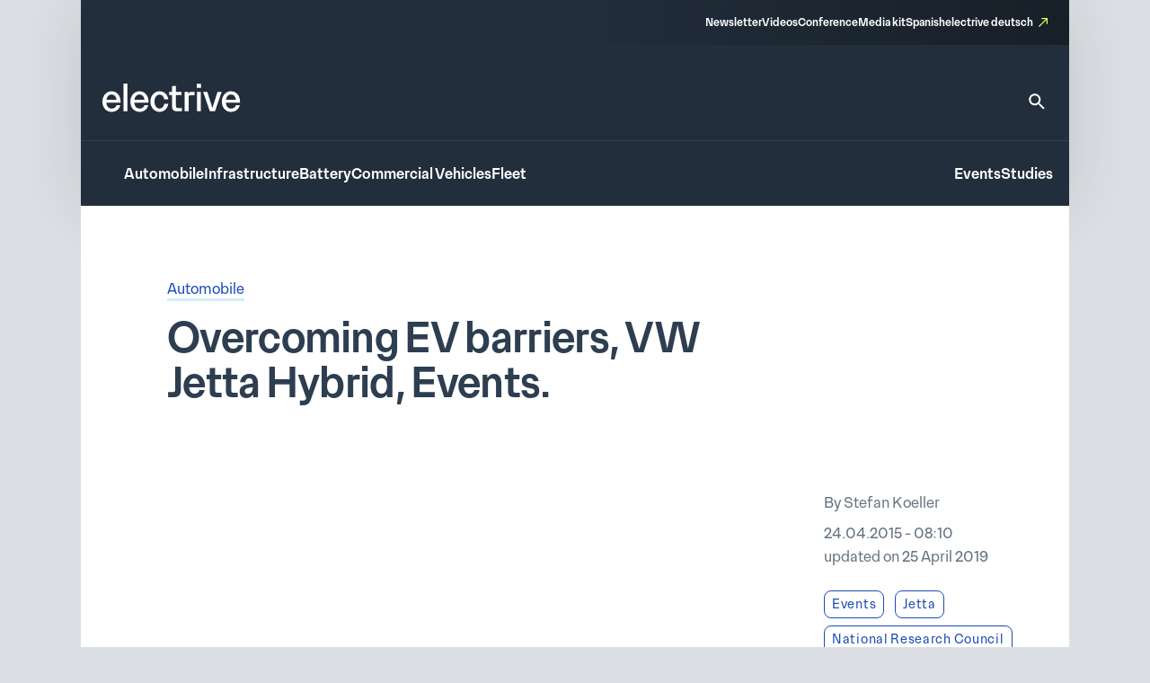

--- FILE ---
content_type: text/css
request_url: https://www.electrive.com/wp-content/litespeed/ucss/8217cbaf72345f90a026a7c98887a92a.css?ver=130b1
body_size: 8853
content:
@-webkit-keyframes baseSiteHeaderOverlayAppear{0%{top:-100vh}to{top:0}}@keyframes baseSiteHeaderOverlayAppear{0%{top:-100vh}to{top:0}}*,::after,::before{box-sizing:border-box}*,body{margin:0}html{height:100%;font-size:var(--theme-font-size-root)}body{font-family:var(--theme-font-family);font-size:var(--theme-font-size);min-height:100%;font-weight:400;line-height:var(--theme-font-line-height);overflow-x:hidden;-webkit-font-smoothing:antialiased;-moz-osx-font-smoothing:grayscale}body main{-ms-flex-positive:1;flex-grow:1}a{text-decoration:none}h1,h2,h3,p,ul{margin:0;padding:0}h1,h2,h3,p{overflow-wrap:break-word;font-size:unset;font-weight:unset}ul{list-style:none;box-sizing:border-box}figure,form,img,input,svg,textarea{display:block;max-width:100%;margin:unset;padding:unset}input,textarea{font:inherit}:root{--wp--preset--font-size--normal:16px;--wp--preset--font-size--huge:42px}:where(figure){margin:0 0 1em}.trp-language-switcher{height:42px;position:relative;box-sizing:border-box;width:200px;text-overflow:ellipsis;white-space:nowrap}.trp-language-switcher>div{box-sizing:border-box;padding:4px 20px 3px 13px;border:1.5px solid #949494;border-radius:2px;background-image:url(/wp-content/plugins/translatepress-multilingual/assets/images/arrow-down-3101.svg);background-position:calc(100% - 20px) calc(1em + 2px),calc(100% - 3px) calc(1em + 0px);background-size:8px 8px,8px 8px;background-repeat:no-repeat;background-color:#fff}.trp-language-switcher>div:hover{background-image:none}.trp-language-switcher .trp-ls-shortcode-current-language{display:inline-block}.trp-language-switcher:focus .trp-ls-shortcode-current-language,.trp-language-switcher:hover .trp-ls-shortcode-current-language{visibility:hidden}.trp-language-switcher .trp-ls-shortcode-language{display:inline-block;height:1px;overflow:hidden;visibility:hidden;z-index:1;max-height:250px;overflow-y:auto;left:0;top:0;min-height:auto}.trp-language-switcher:focus .trp-ls-shortcode-language,.trp-language-switcher:hover .trp-ls-shortcode-language{visibility:visible;max-height:250px;padding:4px 13px;height:auto;overflow-y:auto;position:absolute;left:0;top:0;display:inline-block!important;min-height:auto}@font-face{font-display:swap;font-family:dashicons;src:url(/wp-includes/fonts/dashicons.woff),url(/wp-includes/fonts/dashicons.ttf)format("truetype"),url(/wp-includes/fonts/dashicons.svg#dashicons)format("svg"),url(/wp-includes/fonts/dashicons.eot);font-weight:400;font-style:normal}#trp_ald_modal_container{background-color:rgb(0 0 0/.2);top:50%;left:50%;transform:translate(-50%,-50%);width:100%;height:100%;position:fixed;z-index:2000000000000;pointer-events:none}#trp_ald_modal_popup{box-shadow:0 0 10px #6c7781;top:40px!important;position:relative;background-color:#f0f0ee;width:570px;max-width:75%;border:1px solid #4c6066;padding:25px 40px;margin:auto;pointer-events:auto}#trp_ald_popup_text{text-align:left;font-size:17px}.trp_ald_select_and_button{display:flex;justify-content:space-between;margin-top:14px;font-size:17px}.trp_ald_button{margin-left:12px;width:287px}#trp_ald_popup_change_language{text-transform:none;width:100%;background:#2271b1;border-color:#2271b1;color:#fff;text-decoration:none;text-shadow:none;justify-content:center;align-items:center;display:inline-grid;font-weight:400;font-size:17px;height:50px;min-height:30px;margin:0;padding:0;cursor:pointer;border-width:1px;border-style:solid;-webkit-appearance:none;border-radius:3px;white-space:nowrap;box-sizing:border-box}#trp_ald_popup_change_language:hover{background:#135e96;border-color:#135e96;color:#fff}#trp_ald_x_button_and_textarea{text-decoration:none;display:flex;vertical-align:middle;align-items:center;cursor:pointer!important;color:#0085ba!important;font-size:14px;margin-top:15px;width:50%;height:100%;pointer-events:visibleFill}#trp_ald_x_button_textarea{text-decoration:underline;margin-bottom:3px;height:auto;width:auto;color:#0085ba!important;cursor:pointer!important;text-align:left}#trp_ald_x_button_textarea:hover{background-color:#fff0;pointer-events:auto;cursor:pointer!important;z-index:20000000000000}#trp_ald_modal_popup #trp_ald_x_button{display:inline-table;width:0;background:0 0;padding:0;border:0;text-decoration:none;color:#fff0;-webkit-backface-visibility:hidden;outline:0;z-index:1}#trp_ald_modal_popup #trp_ald_x_button::before{content:"";font:16px/20px dashicons;text-align:center;color:#0085ba!important;background:0 0!important;-webkit-font-smoothing:antialiased}#trp_ald_modal_popup #trp_ald_x_button::before:hover{background:0 0}.trp_ald_ls_container{height:50px;width:100%;color:#4c6066;font-size:19px}.trp_ald_ls_container .trp-language-switcher-container{width:100%;margin:0;user-select:none}.trp_ald_ls_container .trp-language-switcher-container>div{background-image:linear-gradient(60deg,transparent 50%,#c9c0bb 50%),linear-gradient(120deg,#c9c0bb 50%,transparent 50%);background-position:calc(100% - 18px) calc(1em),calc(100% - 12px) calc(1em);background-size:6px 12px,6px 12px;background-repeat:no-repeat}.trp_ald_ls_container .trp-ls-shortcode-current-language{width:100%;height:50px;justify-content:left;border:2px solid #c9c0bb;padding-right:33px;overflow:hidden}.trp_ald_ls_container .trp-ls-shortcode-language{width:100%;height:50px;justify-content:left;border:2px solid #c9c0bb;z-index:1000000000000000}.trp_ald_ls_container .trp-ls-shortcode-current-language:hover{cursor:pointer}.trp_ald_ls_container .trp-ls-shortcode-language>div:hover{cursor:pointer;background:#135e96;color:#fff}.trp_ald_ls_container .trp-ald-popup-select{padding-top:5px;padding-bottom:5px;padding-right:33px;font-size:18px;margin-right:-15px}.trp_ald_ls_container .trp-ls-shortcode-current-language,.trp_ald_ls_container .trp-ls-shortcode-language{padding-bottom:12px;padding-top:6px;vertical-align:middle;color:#4c6066;font-size:18px}.trp_ald_ls_container .trp-ls-shortcode-language{padding-bottom:3px;padding-top:3px}#trp_ald_popup_select_container .trp-ls-shortcode-language{display:none}.trp_ald_ls_container .trp-language-switcher:hover div.trp-ls-shortcode-current-language{visibility:visible}.trp_ald_ls_container .trp-language-switcher:hover div.trp-ls-shortcode-language{visibility:hidden;height:1px}@media screen and (max-width:780px){#trp_ald_modal_popup{width:80%}.trp_ald_select_and_button{display:block;margin-top:32px}.trp_ald_button{width:100%;margin-left:0;margin-top:14px}#trp_ald_x_button_and_textarea{width:100%}}.base-site-header__logo{font-size:var(--base-font-size-large,2em)}.base-site-header__menu-main{-ms-flex:1;flex:1}.base-site-header__menu-main ul,.base-site-header__menu-meta ul{display:-ms-flexbox;display:-webkit-flex;display:flex;gap:var(--base-site-header-space)}.base-site-header-overlay .base-site-header__menu-main,.base-site-header__menu-meta>nav>ul .trp-language-switcher-container>a>span{display:-ms-flexbox;display:-webkit-flex;display:flex;-ms-flex-align:center;align-items:center}.base-site-header-overlay .base-site-header__menu-main ul{-ms-flex-direction:column;flex-direction:column}.base-site-header__menu-meta{font-size:var(--base-font-size-small,.8em)}.base-site-header__menu-meta ul{-ms-flex-pack:end;justify-content:flex-end}.base-site-header__menu-meta>nav>ul li,.base-site-header__menu-popout{position:relative}.base-site-header__menu-popout-nav{display:none;padding:var(--base-site-header-offset);background:var(--base-site-header-background)}.base-site-header-bar .base-site-header__menu-popout-nav{position:absolute;top:calc(var(--base-site-header-offset) + 1em);left:0;width:300px;max-width:90vw}.base-site-header__menu-popout-trigger{text-indent:-99999px;display:inline-block;position:relative}.base-site-header__menu-popout-trigger::after{content:none;position:absolute;inset:0;width:0;text-indent:0}.base-site-header__menu-popout:target .base-site-header__menu-popout-nav{display:block}.base-site-header__menu-popout:target .base-site-header__menu-popout-trigger[href="#"]::after{width:1em;content:"x";color:var(--base-color-accent,#6495ed)}.base-site-header__menu-popout:target .base-site-header__menu-popout-trigger[href="#popout"]{display:none}.base-site-header__menu-popout:not(:target) .base-site-header__menu-popout-trigger[href="#popout"]::after{content:"…";width:1em}.base-site-header__menu-secondary{font-size:var(--base-font-size-small,.8em)}.base-site-header__menu-secondary ul{display:-ms-flexbox;display:-webkit-flex;display:flex;gap:var(--base-site-header-space)}.base-site-header__overlay-trigger{cursor:pointer;margin-left:auto;line-height:.5}.base-site-header__overlay-trigger::after{display:block;font-size:3em}.base-site-header__overlay-trigger[href="#overlay"]::after{content:"="}:root{--base-site-header-background:var(--base-color-background,#fff);--base-site-header-offset:var(--base-offset,20px);--base-site-header-space:var(--base-space,1.5em)}.base-site-header{position:relative;padding:var(--base-site-header-offset);color:var(--base-color-text,#000);background:var(--base-site-header-background)}.base-site-header-bar,.base-site-header-bar-row{display:-ms-flexbox;display:-webkit-flex;display:flex;gap:var(--base-site-header-space)}.base-site-header-bar{width:var(--base-content-width-wide,1100px);max-width:var(--base-layout-width,100%);margin:0 auto;-ms-flex-direction:column;flex-direction:column}.base-site-header-bar-row{-ms-flex-pack:justify;justify-content:space-between;-ms-flex-align:end;align-items:flex-end}.base-site-header-overlay,.base-site-header-overlay-inner{display:-ms-flexbox;display:-webkit-flex;display:flex;-ms-flex-direction:column;flex-direction:column;gap:var(--base-site-header-offset)}.base-site-header-overlay{position:fixed;z-index:1001;inset:0;bottom:initial;top:-100vh;height:100vh;background:var(--base-site-header-background);padding:var(--base-site-header-offset)}.base-site-header-overlay-inner{width:100%;overflow-y:auto;-ms-overflow-style:none;scrollbar-width:none}.base-site-header-overlay-inner::-webkit-scrollbar{display:none}.base-site-header-overlay:target{-webkit-animation:baseSiteHeaderOverlayAppear 270ms forwards;animation:baseSiteHeaderOverlayAppear 270ms forwards}.base-site-header a{color:var(--base-color-text,#000);-webkit-transition:all 200ms ease-in-out;transition:all 200ms ease-in-out;color:var(--theme-color-background-a);border-bottom:3rem solid #fff0}.base-site-header .current-menu-parent>a,.base-site-header a:hover{color:var(--base-color-accent,#6495ed);color:var(--theme-color-background-a);border-bottom-color:rgb(230 255 89/.55)}[class*=ad-space],[class*=ad-space]>*{text-align:center}body.is-platform-com main [id*=div-gpt-ad-]{position:relative;text-align:center}body.is-platform-com main [id*=div-gpt-ad-]:before{content:"Ad";position:absolute;width:30rem;height:20rem;top:-20rem;left:calc(50% - 15rem);font-size:12rem;color:var(--theme-color-text-subdued)}.ad-space__top-banner{display:none;width:1125px;left:50%;margin-left:-562.5px;height:90px;position:absolute;top:0;font-size:36px}@media (min-width:1120px){.ad-space__top-banner{display:block}}.ad-space__desktop-skyscraper-left{display:none;width:160px;height:600px;left:50%;margin-left:-738.5px;position:fixed;top:0;font-size:20px}.is-active-fireplace .ad-space__desktop-skyscraper-left{margin-left:-722.5px}@media (min-width:1390px){.ad-space__desktop-skyscraper-left{display:block}}.ad-space__desktop-skyscraper-right{display:none;width:160px;height:600px;right:50%;margin-right:-738.5px;position:fixed;top:0;font-size:20px}.is-active-fireplace .ad-space__desktop-skyscraper-right{margin-right:-722.5px}@media (min-width:1390px){.ad-space__desktop-skyscraper-right{display:block}}.adbar>*{margin-left:auto;margin-right:auto;text-align:center}@media (min-width:1120px){body{padding-top:100px}}body.is-active-fireplace{padding-top:0}@media (min-width:1390px){body.is-active-fireplace{padding-top:100px}}body.is-active-fireplace .ad-space__desktop-skyscraper-left,body.is-active-fireplace .ad-space__desktop-skyscraper-right,body.is-active-fireplace .ad-space__top-banner{display:none}@media (min-width:1390px){body.is-active-fireplace .ad-space__desktop-skyscraper-left,body.is-active-fireplace .ad-space__desktop-skyscraper-right,body.is-active-fireplace .ad-space__top-banner{display:block}}.wp-block-paragraph{color:var(--theme-color-text-on-light);font-family:var(--theme-font-family);font-weight:300;font-size:17rem;line-height:1.65;margin-bottom:24rem}.wp-block-paragraph::selection,footer.footer .footer__copy::selection,footer.footer .footer__main .content p::selection,footer.footer .footer__main .content::selection,footer.footer .footer__main .sitemap nav::selection,footer.footer .footer__main .sitemap-mobile nav::selection{background-color:var(--theme-color-action-accent-hover)}@media screen and (max-width:799px){.wp-block-paragraph{font-family:var(--theme-font-family);font-weight:300;font-size:16rem;line-height:1.65}.wp-block-paragraph::selection{background-color:var(--theme-color-action-accent-hover)}}footer.footer a{color:inherit;border-bottom:1rem solid #fff0;-webkit-transition:all 150ms ease-in-out;transition:all 150ms ease-in-out}footer.footer .current-menu-parent>a,footer.footer a:hover{color:var(--theme-color-background-a);border-bottom-color:var(--theme-color-action-accent-default)}footer.footer .footer__breadcrumb{background:var(--theme-color-background-a);padding:var(--theme-layout-offset-v)0 var(--theme-space)}@media screen and (max-width:799px){footer.footer .footer__breadcrumb{padding-bottom:calc(1.5*var(--theme-space))}}footer.footer .footer__main{padding:var(--theme-layout-offset-v)0;background:var(--theme-color-background-g);color:var(--theme-color-text-on-dark)}@media screen and (max-width:799px){footer.footer .footer__main{padding-bottom:calc(var(--theme-layout-offset-v)/4)}}footer.footer .footer__main p{margin-bottom:var(--theme-space)}footer.footer .footer__main .row{padding-top:calc(var(--theme-layout-offset-v)/2);display:-ms-flexbox;display:-webkit-flex;display:flex;gap:calc(2*var(--theme-space))}@media screen and (max-width:799px){footer.footer .footer__main .row{display:block;padding-top:0}}footer.footer .footer__main .content{-ms-flex:1;flex:1}footer.footer .footer__main .content,footer.footer .footer__main .content p{font-family:var(--theme-font-family);font-weight:300;font-size:14rem;line-height:1.4;color:var(--theme-color-text-disabled)}footer.footer .footer__main .social nav{padding-top:var(--theme-space)}@media screen and (max-width:799px){footer.footer .footer__main .social nav{padding-top:calc(var(--theme-space)/2)}}footer.footer .footer__main .sitemap,footer.footer .footer__main .social nav ul{display:-ms-flexbox;display:-webkit-flex;display:flex;gap:var(--theme-space)}footer.footer .footer__main .social nav a{display:inline-block;text-indent:-9999px;overflow:hidden;width:28rem;height:28rem;position:relative;border-bottom:none}@media screen and (max-width:799px){footer.footer .footer__main .social nav a{width:26rem;height:26rem}}footer.footer .footer__main .social nav a::before{content:"";background-color:var(--theme-color-text-disabled);background-position:0 0;background-repeat:no-repeat;background-size:contain;position:absolute;inset:0}footer.footer .footer__main .social nav a:not(:hover){-webkit-filter:grayscale(1);filter:grayscale(1)}footer.footer .footer__main .social nav a[href*="linkedin.com"]::before{background-image:url(/wp-content/themes/electrive/modules/footer/assets/linkedin.svg);background-color:#fff0}footer.footer .footer__main .social nav a[href*="facebook.com"]::before{background-image:url(/wp-content/themes/electrive/modules/footer/assets/facebook.svg);background-color:#fff0}footer.footer .footer__main .social nav a[href*="instagram.com"]::before{background-image:url(/wp-content/themes/electrive/modules/footer/assets/instagram.svg);background-color:#fff0}footer.footer .footer__main .social nav a[href*="electrive.net/feed/"]::before{background-image:url(/wp-content/themes/electrive/modules/footer/assets/rss.svg);background-color:#fff0}footer.footer .footer__main .social nav a[href*="youtube.com"]::before{background-image:url(/wp-content/themes/electrive/modules/footer/assets/youtube.svg);background-color:#fff0}footer.footer .footer__main .social nav a[href*="bsky.app"]::before{background-image:url(/wp-content/themes/electrive/modules/footer/assets/bluesky.svg);background-color:#fff0}@media screen and (max-width:799px){footer.footer .footer__main .sitemap{display:none}}footer.footer .footer__main .sitemap nav{font-family:var(--theme-font-family);font-weight:500;font-size:12rem;line-height:1.5;border-left:1rem solid var(--theme-color-background-c);padding-left:var(--theme-space);padding-right:calc(var(--theme-space)/2)}footer.footer .footer__main .sitemap nav li{margin-bottom:.8em}footer.footer .footer__main .sitemap nav.footer__menu-1 ul{display:-ms-grid;display:grid;grid-template-columns:1fr 1fr;gap:0 calc(1.5*var(--theme-space))}.base-site-header__logo figcaption,footer.footer .footer__main .sitemap-mobile{display:none}@media screen and (max-width:799px){footer.footer .footer__main .sitemap-mobile{display:block}}footer.footer .footer__main .sitemap-mobile nav{font-size:12rem;line-height:1.5;border-top:1rem solid var(--theme-color-background-c);border-bottom:1rem solid var(--theme-color-background-c);margin-top:var(--theme-layout-offset-v);padding-top:calc(var(--theme-layout-offset-v)/3);padding-bottom:calc(var(--theme-layout-offset-v)/3)}footer.footer .footer__main .sitemap-mobile nav ul{text-align:center}footer.footer .footer__main .sitemap-mobile nav ul li{margin:calc(var(--theme-layout-offset-v)/4);display:inline-block}.base-site-header,footer.footer .footer__copy,footer.footer .footer__main .sitemap-mobile nav{font-family:var(--theme-font-family);font-weight:500}footer.footer .footer__copy{font-size:12rem;line-height:1.5;padding:calc(1.35*var(--theme-space))0 calc(1.25*var(--theme-space));background:#1a242e}@media screen and (max-width:799px){footer.footer .footer__copy{background:var(--theme-color-background-g);padding:calc(1*var(--theme-space))0 calc(2.5*var(--theme-space))}}footer.footer .footer__copy .site-layout-container__inner{display:-ms-flexbox;display:-webkit-flex;display:flex;gap:var(--theme-space);-ms-flex-pack:justify;justify-content:space-between}footer.footer .footer__copy .site-layout-container__inner>p{color:var(--theme-color-text-disabled);-ms-flex:1;flex:1}footer.footer .footer__copy a{color:var(--theme-color-text-on-dark)}.base-site-header__menu-meta a[target=_blank],footer.footer .footer__copy a[target=_blank]{position:relative;padding-right:16rem}.base-site-header__menu-meta a[target=_blank]::after,footer.footer .footer__copy a[target=_blank]::after{content:"";background:var(--theme-graphic-vector) center center no-repeat;background-size:contain;width:10rem;height:10rem;color:var(--theme-color-action-accent-default);position:absolute;right:0;top:3rem}.base-site-header{--base-site-header-background:var(--theme-color-background-g);--base-site-header-offset:24rem;--base-site-header-space:24rem;font-size:16rem;line-height:1.65;padding:0;width:var(--theme-layout-content-width);max-width:var(--theme-layout-width);margin:0 auto;color:var(--theme-color-background-a);box-shadow:0 4px 80px 0 rgb(0 0 0/.12)}.base-site-header::selection,.base-site-header__logo::selection,.base-site-header__menu-meta::selection{background-color:var(--theme-color-action-accent-hover)}@media screen and (max-width:799px){.base-site-header{position:-webkit-sticky;position:sticky;top:0;z-index:1000}}@media screen and (max-width:999px){.base-site-header{--base-site-header-offset:12rem}}.base-site-header__logo{font-family:var(--theme-font-family);font-weight:400;font-size:40rem;line-height:1.15;letter-spacing:-.025em}@media screen and (max-width:999px){.base-site-header__logo{font-size:inherit}.base-site-header__logo img{width:75rem}}.base-site-header__search{border-bottom:none!important}.base-site-header__search>svg{width:24rem;height:24rem}.base-site-header__search path{fill:var(--theme-color-background-a);-webkit-transition:all 200ms ease-in-out;transition:all 200ms ease-in-out}.base-site-header__search:hover path{fill:var(--theme-color-action-accent-default)}.base-site-header__menu-meta{font-family:var(--theme-font-family);font-weight:500;font-size:12rem;line-height:1.5}.base-site-header__overlay-trigger{border-bottom:none!important}.base-site-header__overlay-trigger::after{content:""!important;width:24rem;height:24rem}.base-site-header__overlay-trigger[href="#overlay"]::after{background:var(--theme-graphic-menu) center center no-repeat;background-size:contain;width:24rem;height:24rem;-webkit-filter:grayscale(1);filter:grayscale(1)}.base-site-header__overlay-trigger[href="#"]::after{background:var(--theme-graphic-close) center center no-repeat;background-size:contain;width:24rem;height:24rem}@media screen and (min-width:1000px){.base-site-header__menu-popout-trigger{border-bottom:none!important}}.base-site-header__menu-popout-trigger::after{font-size:inherit;color:var(--theme-color-action-accent-default)!important;width:24rem!important;height:24rem}.base-site-header__menu-popout:not(.is-visible) .base-site-header__menu-popout-trigger[href="#popout"]::after{content:"";background:var(--theme-graphic-notes) center center no-repeat;background-size:contain;width:24rem;height:24rem}.base-site-header__menu-popout-nav{padding-bottom:calc(1.5*var(--base-site-header-offset));z-index:1000}@media screen and (min-width:1000px){.base-site-header__menu-popout-nav{margin-left:calc(-1*var(--base-site-header-offset))}}.base-site-header__menu-popout-nav ul{display:-ms-grid;display:grid;grid-template-columns:1fr 1fr;position:relative}.base-site-header__menu-popout-nav ul li{padding:calc(var(--base-site-header-space)/2 - 4rem) calc(var(--base-site-header-space)/2 - 4rem) calc(var(--base-site-header-space)/2 - 4rem) calc(2*var(--base-site-header-offset))}.base-site-header__menu-popout-nav ul::before{content:"";position:absolute;left:50%;top:calc(.5*var(--base-site-header-offset));bottom:calc(.5*var(--base-site-header-offset));width:1rem;background:var(--theme-color-text-on-light)}.base-site-header__menu-secondary{font-size:inherit}.base-site-header-bar{width:100%;max-width:100%;gap:0}.base-site-header-bar-row{padding:var(--base-site-header-offset)}@media screen and (max-width:999px){.base-site-header-bar-row{-ms-flex-align:center;align-items:center;padding-top:calc(1.3*var(--base-site-header-offset))!important;padding-left:20rem}}.base-site-header-bar-row:last-child{border-top:1rem solid var(--theme-color-text-on-light);padding-bottom:calc(var(--base-site-header-offset) - 2rem);padding-right:18rem}@media screen and (max-width:999px){.base-site-header-bar-row:last-child{padding-left:0}}.base-site-header-bar-row:not(:last-child){padding-top:calc(1.8*var(--base-site-header-offset));padding-bottom:calc(1.3*var(--base-site-header-offset))}@media screen and (max-width:999px){.base-site-header-bar-row:not(:last-child){padding-right:0;-ms-flex:1;flex:1}}.base-site-header-bar .base-site-header__overlay-trigger{margin-top:-6rem;margin-left:8rem}@media screen and (min-width:1000px){.base-site-header-bar .base-site-header__overlay-trigger{display:none}}.base-site-header-bar .base-site-header__menu-popout{width:24rem;height:24rem}@media screen and (min-width:1000px){.base-site-header-bar .base-site-header__menu-popout{top:-1.5rem}}.base-site-header-bar .base-site-header__menu-popout-nav{width:500rem}.base-site-header-bar .base-site-header__menu-meta{--base-site-header-space:16rem;-ms-flex-item-align:end;align-self:flex-end;width:50%;background:var(--theme-color-background-c);background:linear-gradient(270deg,rgb(19 26 33/.7)0,#fff0 100%);padding:var(--base-site-header-space) var(--base-site-header-offset)}.base-site-header-bar .base-site-header__menu-meta a{border-bottom-width:2rem}@media screen and (max-width:999px){.base-site-header-bar{-ms-flex-direction:row;flex-direction:row;-ms-flex-pack:justify;justify-content:space-between}.base-site-header-bar [class*=base-site-header__menu-]{display:none}}.base-site-header-overlay{-ms-flex-align:start;align-items:flex-start;gap:0;padding:calc(3*var(--base-site-header-offset));font-family:var(--theme-font-family);font-weight:400;font-size:20rem;line-height:1.5}.base-site-header-overlay::selection,.posts__single__content .content p strong::selection,.posts__single__content .content p::selection{background-color:var(--theme-color-action-accent-hover)}.base-site-header-overlay-inner{-ms-flex:1;flex:1;-ms-flex-pack:start;justify-content:flex-start;-ms-flex-align:stretch;align-items:stretch}.base-site-header-overlay .base-site-header__overlay-trigger{margin-top:calc(-2*var(--base-site-header-offset));margin-right:calc(-2*var(--base-site-header-offset));-webkit-filter:grayscale(1);filter:grayscale(1)}.base-site-header-overlay .base-site-header__menu-main{-ms-flex:0;flex:0;margin-bottom:calc(var(--base-site-header-space)/2)}.base-site-header-overlay .base-site-header__menu-secondary{margin:calc(.5*var(--theme-layout-offset-v))0}.base-site-header-overlay .base-site-header__menu-secondary ul{-ms-flex-direction:column;flex-direction:column;padding:calc(.5*var(--theme-layout-offset-v))0;border-top:1rem solid var(--theme-color-text-on-light);border-bottom:1rem solid var(--theme-color-text-on-light)}.base-site-header-overlay .base-site-header__menu-meta{font-size:inherit}.base-site-header-overlay .base-site-header__menu-meta ul{-ms-flex-direction:column;flex-direction:column}.base-site-header-overlay .base-site-header__menu-meta a[target=_blank]{padding-right:20rem}.base-site-header-overlay .base-site-header__menu-meta a[target=_blank]::after{top:initial;bottom:3rem;width:14rem;height:14rem}.base-site-header-overlay .base-site-header__menu-main ul{-ms-flex-align:start;align-items:flex-start}.base-site-header-overlay .base-site-header__menu-popout{max-width:100%;text-align:left}.base-site-header-overlay .base-site-header__menu-popout-trigger{text-indent:0;display:block;position:relative}.base-site-header-overlay .base-site-header__menu-popout-trigger::after{left:initial}.base-site-header-overlay .base-site-header__menu-popout:not(.is-visible) .base-site-header__menu-popout-trigger[href="#popout"]::after{background:var(--theme-graphic-arrow-down) center center no-repeat;background-size:contain;width:24rem;height:24rem;top:2rem}.base-site-header-overlay .base-site-header__menu-popout:not(.is-visible) .base-site-header__menu-popout-trigger[href="#"]{display:none}body.single .current-menu-parent>a:not(:hover){border-bottom-color:#fff0}.posts__meta a,.posts__single__content .content a,.posts__single__content .content p a{color:var(--theme-color-text-accent-default);background-color:#fff0;text-decoration:none;box-shadow:0 3rem 0 0 var(--theme-color-action-secondary02-default);-webkit-transition:var(--theme-transition);transition:var(--theme-transition)}.posts__meta a:hover,.posts__single__comments .posts__comments a:hover,.posts__single__content .content a:hover,.posts__single__content .content p a:hover{text-decoration:none;box-shadow:0 3rem 0 0 var(--theme-color-action-primary-hover)}.posts__single__content .content p{color:var(--theme-color-text-on-light);font-family:var(--theme-font-family);font-weight:300;font-size:17rem;line-height:1.65;margin-bottom:24rem;width:var(--theme-layout-content-width-narrow);max-width:100%}@media screen and (max-width:799px){.posts__single__content .content p{font-family:var(--theme-font-family);font-weight:300;font-size:16rem;line-height:1.65}.posts__single__content .content p::selection{background-color:var(--theme-color-action-accent-hover)}}.posts__single__content .content p strong,.posts__single__content .content strong{font-family:var(--theme-font-family);font-weight:500;font-size:17rem;line-height:1.65}.next-reads>.title::selection,.posts__single.is-format-legacy .posts__single__meta .sidebar .author::selection,.posts__single__comments .posts__comments .comment-respond .comment-reply-title::selection,.posts__single__comments .posts__comments .comment-respond form input[type=email]::selection,.posts__single__comments .posts__comments .comment-respond form input[type=text]::selection,.posts__single__comments .posts__comments .comment-respond form label::selection,.posts__single__comments .posts__comments .comment-respond form p.comment-notes::selection,.posts__single__comments .posts__comments .comment-respond form textarea::selection,.posts__single__comments .posts__comments .subline::selection,.posts__single__comments .posts__comments .title::selection,.posts__single__content .content strong::selection{background-color:var(--theme-color-action-accent-hover)}.next-reads{background-color:var(--theme-color-background-b)}@media screen and (max-width:799px){.next-reads{padding:24rem 0}}@media screen and (min-width:800px){.next-reads{padding:56rem 84rem}}.next-reads>.title,.posts__single__comments .posts__comments .comment-respond .comment-reply-title,.posts__single__comments .posts__comments .subline,.posts__single__comments .posts__comments .title{font-family:var(--theme-font-family);font-weight:500;font-size:24rem;line-height:1.3;color:var(--theme-color-text-on-light)}@media screen and (max-width:799px){.next-reads>.title{margin-bottom:24rem;padding:0 16rem}}@media screen and (min-width:800px){.next-reads>.title{margin-bottom:40rem}.next-reads .items{display:-ms-grid;display:grid;grid-template-columns:repeat(3,minmax(0,1fr));gap:24rem}}.module-html{overflow:scroll}@media screen and (max-width:799px){.adbar{margin-top:32rem;margin-bottom:32rem}}@media screen and (min-width:800px){.adbar{margin-top:56rem;margin-bottom:56rem;margin-left:24rem}}.posts__single__comments{margin-top:80rem;max-width:var(--theme-layout-content-width-narrow)}.posts__single__comments .posts__comments a{color:var(--theme-color-text-accent-default);background-color:#fff0;text-decoration:none;box-shadow:0 3rem 0 0 var(--theme-color-action-secondary02-default);-webkit-transition:var(--theme-transition);transition:var(--theme-transition)}.posts__single__comments .posts__comments .subline{font-weight:300;font-size:17rem;line-height:1.65;padding-bottom:40rem}.posts__single__comments .posts__comments .comment-respond{margin:40rem 0 var(--theme-space);padding-top:var(--theme-space);border-top:1rem solid var(--theme-color-background-f)}.posts__single__comments .posts__comments .comment-respond .comment-reply-title{font-size:20rem;line-height:1.25}@media screen and (max-width:799px){.posts__single__comments .posts__comments .comment-respond form{display:-ms-flexbox;display:-webkit-flex;display:flex;-ms-flex-direction:column;flex-direction:column}}.posts__single__comments .posts__comments .comment-respond form p:first-child{color:var(--theme-color-text-on-light)}.posts__single__comments .posts__comments .comment-respond form label{font-family:var(--theme-font-family);font-weight:300;font-size:15rem;line-height:1.55;margin-bottom:0;padding-bottom:8rem;display:inline-block;color:var(--theme-color-text-on-light)}.posts__single__comments .posts__comments .comment-respond form p.comment-notes{font-family:var(--theme-font-family);font-weight:300;font-size:15rem;line-height:1.55;margin-top:4rem}.posts__single__comments .posts__comments .comment-respond form p.left{float:left;width:calc(50% - 77rem/2)}@media screen and (max-width:799px){.posts__single__comments .posts__comments .comment-respond form p.left{width:100%}}.posts__single__comments .posts__comments .comment-respond form p.right{float:right;width:calc(50% - 77rem/2)}@media screen and (max-width:799px){.posts__single__comments .posts__comments .comment-respond form p.right{width:100%}}.posts__single__comments .posts__comments .comment-respond form input[type=email],.posts__single__comments .posts__comments .comment-respond form input[type=text],.posts__single__comments .posts__comments .comment-respond form textarea{font-family:var(--theme-font-family);font-weight:300;font-size:15rem;line-height:1.55;width:100%;padding:calc(var(--theme-space)/2);margin-bottom:var(--theme-space);color:var(--theme-color-text-subdued);border:1rem solid var(--theme-color-action-disabled-on-light);border-radius:4rem;outline:0}.posts__single__comments .posts__comments .comment-respond form textarea{resize:none;height:180rem;margin-top:var(--theme-space)}.posts__single__comments .posts__comments .comment-respond form input[name=submit]{cursor:pointer;color:var(--theme-color-text-on-dark);padding:calc(var(--theme-space)/2) var(--theme-space);padding-left:56rem;background-color:var(--theme-color-text-accent-default);border:0;border-radius:4rem;margin-left:auto;background-repeat:no-repeat;background-position:center left 24rem;background-image:url("data:image/svg+xml,%3Csvg width='24' height='24' viewBox='0 0 24 24' fill='none' xmlns='http://www.w3.org/2000/svg'%3E%3Cpath d='M3.51 6.03L11.02 9.25L3.5 8.25L3.51 6.03ZM11.01 14.75L3.5 17.97V15.75L11.01 14.75ZM1.51 3L1.5 10L16.5 12L1.5 14L1.51 21L22.5 12L1.51 3Z' fill='white'/%3E%3C/svg%3E%0A")}@media screen and (hover:hover){.posts__single__comments .posts__comments .comment-respond form input[name=submit]{-webkit-transition:var(--theme-transition);transition:var(--theme-transition)}.posts__single__comments .posts__comments .comment-respond form input[name=submit]:hover{background-image:url("data:image/svg+xml,%3Csvg width='24' height='24' viewBox='0 0 24 24' fill='none' xmlns='http://www.w3.org/2000/svg'%3E%3Cpath d='M3.51 6.03L11.02 9.25L3.5 8.25L3.51 6.03ZM11.01 14.75L3.5 17.97V15.75L11.01 14.75ZM1.51 3L1.5 10L16.5 12L1.5 14L1.51 21L22.5 12L1.51 3Z' fill='%232E3E51'/%3E%3C/svg%3E%0A");background-color:var(--theme-color-focus-default);color:var(--theme-color-text-on-light)}}@media screen and (max-width:799px){.posts__single__comments .posts__comments .comment-respond form input[name=submit]{width:100%}}.posts__single{background:#fff;position:relative;z-index:5;width:100%}@media screen and (max-width:799px){.posts__single{padding:24rem 20rem}}@media screen and (min-width:800px){.posts__single{padding:80rem 96rem}}.posts__single__title .topline{color:var(--theme-color-text-subdued)}@media screen and (max-width:799px){.posts__single__title .topline{font-family:var(--theme-font-family);font-weight:300;font-size:16rem;line-height:1.65;margin-bottom:12rem}.posts__single__title .topline::selection{background-color:var(--theme-color-action-accent-hover)}}@media screen and (min-width:800px){.posts__single__title .topline{font-family:var(--theme-font-family);font-weight:300;font-size:16rem;line-height:1.65;margin-bottom:16rem}.posts__single__title .topline::selection{background-color:var(--theme-color-action-accent-hover)}}.posts__single__title .heading{color:var(--theme-color-text-on-light);margin-left:0}@media screen and (max-width:799px){.posts__single__title .heading{font-family:var(--theme-font-family);font-weight:500;font-size:32rem;line-height:1.15;margin-bottom:40rem}.posts__single__title .heading::selection{background-color:var(--theme-color-action-accent-hover)}}@media screen and (min-width:800px){.posts__single__title .heading{font-family:var(--theme-font-family);font-weight:500;font-size:46rem;line-height:1.1;letter-spacing:-.015em;margin-bottom:40rem;max-width:var(--theme-layout-content-width-narrow)}.posts__single__title .heading::selection{background-color:var(--theme-color-action-accent-hover)}}.posts__single__meta ul.tags li{display:-ms-inline-flexbox;display:-webkit-inline-flex;display:inline-flex}.posts__single__meta ul.tags li a{max-width:230rem;overflow-x:hidden}.posts__single__meta ul.tags li:not(:last-child){margin-right:12rem}.posts__single__content{position:relative;min-height:400rem}.posts__single__content .sidebar{width:300px}@media screen and (max-width:799px){.posts__single__content .sidebar{margin-left:auto;margin-right:auto;margin-bottom:48rem}}@media screen and (min-width:800px) and (max-width:999px){.posts__single__content .sidebar{margin-left:auto;margin-right:auto;margin-bottom:48rem}}@media screen and (min-width:1000px){.posts__single__content .sidebar{position:absolute;top:0;right:-76rem}}.posts__single .adbar{margin-top:40rem;margin-left:-31rem;margin-right:-31rem}@media screen and (min-width:1000px){.posts__single.is-format-legacy .posts__single__meta{display:-ms-grid;display:grid;grid-template-columns:var(--theme-layout-content-width-narrow) auto;grid-template-rows:auto auto;gap:56rem 96rem;grid-template-areas:"teasertext teasertext""thumbnail sidebar"}}.posts__single.is-format-legacy .posts__single__meta .thumbnail{grid-area:thumbnail}@media screen and (max-width:799px){.posts__single.is-format-legacy .posts__single__meta .thumbnail{margin-top:24rem}}.posts__single.is-format-legacy .posts__single__meta .thumbnail .wrapper{margin-left:-32rem;margin-right:-32rem;aspect-ratio:1.5}.posts__single.is-format-legacy .posts__single__meta .thumbnail .wrapper:not(.has-caption){margin-bottom:103rem}.posts__single.is-format-legacy .posts__single__meta .sidebar{grid-area:sidebar;margin-right:-76rem}.posts__single.is-format-legacy .posts__single__meta .sidebar .author{font-family:var(--theme-font-family);font-weight:300;font-size:16rem;line-height:1.65;color:var(--theme-color-text-subdued);margin-bottom:8rem}@media screen and (max-width:799px){.posts__single.is-format-legacy .posts__single__meta .sidebar .author{font-family:var(--theme-font-family);font-weight:300;font-size:15rem;line-height:1.55;margin-bottom:4rem}.posts__single.is-format-legacy .posts__single__meta .sidebar .author::selection{background-color:var(--theme-color-action-accent-hover)}}.posts__single.is-format-legacy .posts__single__meta .sidebar .date{font-family:var(--theme-font-family);font-weight:300;font-size:16rem;line-height:1.65;color:var(--theme-color-text-subdued);margin-bottom:24rem}.c-interactions .options>li .sub-options li a::selection,.c-interactions .options>li>.button::selection,.posts__single.is-format-legacy .posts__single__meta .sidebar .date::selection,.posts__single.is-format-legacy .posts__single__meta .sidebar .focus-tags a::selection,.posts__single__tags .tags .tag a::selection,.posts__single__tags .title::selection{background-color:var(--theme-color-action-accent-hover)}@media screen and (max-width:799px){.posts__single.is-format-legacy .posts__single__meta .sidebar .date{font-family:var(--theme-font-family);font-weight:300;font-size:15rem;line-height:1.55}.posts__single.is-format-legacy .posts__single__meta .sidebar .date::selection{background-color:var(--theme-color-action-accent-hover)}}.posts__single.is-format-legacy .posts__single__meta .sidebar .focus-tags a,.posts__single__tags .tags .tag a{font-family:var(--theme-font-family);font-weight:300;font-size:14rem;line-height:auto;letter-spacing:.05em;color:var(--theme-color-action-primary-default);display:inline-block;white-space:nowrap;padding:4rem 8rem;border:1rem solid var(--theme-color-action-primary-default);border-radius:8rem;margin-bottom:8rem}@media (hover:hover){.posts__single.is-format-legacy .posts__single__meta .sidebar .focus-tags a{-webkit-transition:var(--theme-transition);transition:var(--theme-transition)}.posts__single.is-format-legacy .posts__single__meta .sidebar .focus-tags a:hover{background-color:var(--theme-color-action-primary-hover);border-color:var(--theme-color-action-primary-hover)}}.posts__single.is-format-legacy .adbar.is-legacy{margin-top:var(--theme-layout-offset-v);margin-bottom:var(--theme-layout-offset-v)}.posts__single__tags{margin-top:36rem}.posts__single__tags .title{font-family:var(--theme-font-family);font-weight:500;font-size:20rem;line-height:1.25;color:var(--theme-color-text-on-light)}.posts__single__tags .tags{margin-top:32rem}.c-interactions .options>li .sub-options li,.posts__single__tags .tags .tag,.posts__teaser-box.is-size-card .content .meta span{display:inline-block}.posts__single__tags .tags .tag:not(:last-child){margin-right:12rem}@media (hover:hover){.posts__single__tags .tags .tag a{-webkit-transition:var(--theme-transition);transition:var(--theme-transition)}.posts__single__tags .tags .tag a:hover{background-color:var(--theme-color-action-primary-hover);border-color:var(--theme-color-action-primary-hover)}}.posts__teaser-box.is-size-card{background:#fff;display:block;box-shadow:0 0 1px 0 rgb(0 0 0/.05),0 12px 64px 0 rgb(0 0 0/.1)}.posts__teaser-box.is-size-card .image figure{width:100%;aspect-ratio:1.5;background:#fff}.posts__teaser-box.is-size-card .image figure img{object-fit:cover;object-position:top;width:100%;height:100%}@media screen and (max-width:799px){.posts__teaser-box.is-size-card .content{padding:0 6rem 8rem}}@media screen and (min-width:800px){.posts__teaser-box.is-size-card .content{padding:16rem 24rem 32rem}}@media screen and (max-width:799px){.posts__teaser-box.is-size-card .content .date{font-family:var(--theme-font-family);font-weight:300;font-size:12rem;line-height:1.3;color:var(--theme-color-icon-subdued);margin-top:16rem}.posts__teaser-box.is-size-card .content .date::selection,.posts__teaser-box.is-size-card .content .meta::selection,.posts__teaser-box.is-size-card .content .title::selection{background-color:var(--theme-color-action-accent-hover)}.posts__teaser-box.is-size-card .content .title{font-family:var(--theme-font-family);font-weight:500;font-size:14rem;line-height:1.25;color:var(--theme-color-text-on-light);margin-top:8rem;-ms-hyphens:auto;-moz-hyphens:auto;-webkit-hyphens:auto;hyphens:auto}.posts__teaser-box.is-size-card .content .meta{font-family:var(--theme-font-family);font-weight:300;font-size:12rem;line-height:1.3;color:var(--theme-color-icon-subdued);margin-top:12rem}}@media screen and (min-width:800px){.posts__teaser-box.is-size-card .content .date{font-family:var(--theme-font-family);font-weight:300;font-size:15rem;line-height:1.55;color:var(--theme-color-icon-subdued);margin-top:16rem}.posts__teaser-box.is-size-card .content .date::selection,.posts__teaser-box.is-size-card .content .meta::selection,.posts__teaser-box.is-size-card .content .title::selection{background-color:var(--theme-color-action-accent-hover)}.posts__teaser-box.is-size-card .content .title{font-family:var(--theme-font-family);font-weight:500;font-size:24rem;line-height:1.3;color:var(--theme-color-text-on-light);margin-top:8rem;-ms-hyphens:auto;-moz-hyphens:auto;-webkit-hyphens:auto;hyphens:auto}.posts__teaser-box.is-size-card .content .meta{font-family:var(--theme-font-family);font-weight:300;font-size:15rem;line-height:1.55;color:var(--theme-color-icon-subdued);margin-top:12rem}}@media screen and (hover:hover){.posts__teaser-box:hover:before{background-color:#fff0}}.c-interactions{margin-top:48rem;margin-bottom:48rem}.c-interactions .options>li{position:relative;display:inline-block}.c-interactions .options>li .sub-options{position:absolute;z-index:30;display:none;top:0;left:44rem;background-color:var(--theme-color-action-accent-hover);width:auto;white-space:nowrap;padding:0 12rem}.c-interactions .options>li .sub-options li:not(:first-child){padding-left:12rem}.c-interactions .options>li .sub-options li a,.c-interactions .options>li>.button{display:inline-block;height:44rem;font-family:var(--theme-font-family);font-weight:300;line-height:44rem;color:var(--theme-color-text-on-light)}.c-interactions .options>li .sub-options li a{line-height:auto;font-size:14rem;letter-spacing:.05em}@media screen and (hover:hover){.c-interactions .options>li .sub-options li a{-webkit-transition:var(--theme-transition);transition:var(--theme-transition)}.c-interactions .options>li .sub-options li a:hover{color:var(--theme-color-action-primary-default);position:relative}.c-interactions .options>li .sub-options li a:hover:before{content:"";width:100%;height:2rem;position:absolute;background-color:var(--theme-color-action-primary-default);bottom:10rem}}.c-interactions .options>li>.button{min-width:44rem;background-color:var(--theme-color-background-b);background-repeat:no-repeat;background-position:center;background-size:24rem;font-size:15rem;line-height:1.55;border-radius:4rem;vertical-align:bottom}.c-interactions .options>li>.button:hover{background-color:var(--theme-color-focus-default)}.c-interactions .options>li.share .button{background-image:url("data:image/svg+xml,%3Csvg xmlns='http://www.w3.org/2000/svg' width='24' height='24' viewBox='0 0 24 24' fill='none'%3E%3Cpath d='M18 16.12C17.24 16.12 16.56 16.42 16.04 16.89L8.91 12.74C8.96 12.51 9 12.28 9 12.04C9 11.8 8.96 11.57 8.91 11.34L15.96 7.23004C16.5 7.73004 17.21 8.04004 18 8.04004C19.66 8.04004 21 6.70004 21 5.04004C21 3.38004 19.66 2.04004 18 2.04004C16.34 2.04004 15 3.38004 15 5.04004C15 5.28004 15.04 5.51004 15.09 5.74004L8.04 9.85004C7.5 9.35004 6.79 9.04004 6 9.04004C4.34 9.04004 3 10.38 3 12.04C3 13.7 4.34 15.04 6 15.04C6.79 15.04 7.5 14.73 8.04 14.23L15.16 18.39C15.11 18.6 15.08 18.82 15.08 19.04C15.08 20.65 16.39 21.96 18 21.96C19.61 21.96 20.92 20.65 20.92 19.04C20.92 17.43 19.61 16.12 18 16.12ZM18 4.04004C18.55 4.04004 19 4.49004 19 5.04004C19 5.59004 18.55 6.04004 18 6.04004C17.45 6.04004 17 5.59004 17 5.04004C17 4.49004 17.45 4.04004 18 4.04004ZM6 13.04C5.45 13.04 5 12.59 5 12.04C5 11.49 5.45 11.04 6 11.04C6.55 11.04 7 11.49 7 12.04C7 12.59 6.55 13.04 6 13.04ZM18 20.06C17.45 20.06 17 19.61 17 19.06C17 18.51 17.45 18.06 18 18.06C18.55 18.06 19 18.51 19 19.06C19 19.61 18.55 20.06 18 20.06Z' fill='%232E3E51'/%3E%3C/svg%3E")}.c-interactions .options>li.print .button{background-image:url("data:image/svg+xml,%3Csvg xmlns='http://www.w3.org/2000/svg' width='24' height='24' viewBox='0 0 24 24' fill='none'%3E%3Cpath d='M19 8H18V3H6V8H5C3.34 8 2 9.34 2 11V17H6V21H18V17H22V11C22 9.34 20.66 8 19 8ZM8 5H16V8H8V5ZM16 19H8V15H16V19ZM18 15V13H6V15H4V11C4 10.45 4.45 10 5 10H19C19.55 10 20 10.45 20 11V15H18Z' fill='%232E3E51'/%3E%3Cpath d='M18 12.5C18.5523 12.5 19 12.0523 19 11.5C19 10.9477 18.5523 10.5 18 10.5C17.4477 10.5 17 10.9477 17 11.5C17 12.0523 17.4477 12.5 18 12.5Z' fill='%232E3E51'/%3E%3C/svg%3E")}.c-interactions .options>li.comments .button{padding-left:44rem;background-position:center left 10rem;background-image:url("data:image/svg+xml,%3Csvg xmlns='http://www.w3.org/2000/svg' width='24' height='24' viewBox='0 0 24 24' fill='none'%3E%3Cpath d='M20 2H4C2.9 2 2 2.9 2 4V22L6 18H20C21.1 18 22 17.1 22 16V4C22 2.9 21.1 2 20 2ZM20 16H6L4 18V4H20V16Z' fill='%232E3E51'/%3E%3C/svg%3E")}.c-interactions .options>li:not(:last-child){margin-right:16rem}.site-layout-container{width:100%;max-width:var(--theme-layout-width);margin-left:auto;margin-right:auto;display:-ms-flexbox;display:-webkit-flex;display:flex;-ms-flex-direction:column;flex-direction:column;position:relative}.site-layout-container>:not(.has-layout-reset){width:var(--theme-layout-content-width);max-width:calc(100% - calc(2*var(--theme-layout-offset-h)));margin-left:auto;margin-right:auto}@media print{@media print{@page{margin-top:1.5cm!important;margin-right:0;margin-left:0;margin-bottom:2cm!important;page-size:auto!important}*{background-color:transparent!important;background-image:none!important}body{margin:2cm!important;padding:0!important;font-size:11pt;background:#fff;color:#000;width:auto!important;min-width:0!important;-webkit-print-color-adjust:exact}.posts__single__title{margin-bottom:.5cm!important;max-width:100%!important}.posts__single__title h1.heading{font-size:24pt!important;font-weight:500!important;margin:.35cm 0 .5cm!important;page-break-after:avoid!important;line-height:1.2!important}header.base-site-header,header.base-site-header img{-webkit-print-color-adjust:exact!important;print-color-adjust:exact!important;color-adjust:exact!important}header.base-site-header{background-color:#2d3338!important;height:auto!important;min-height:0!important;max-height:10cm!important;margin-bottom:.5cm!important}header.base-site-header img{-webkit-filter:brightness(0) invert(1)!important;filter:brightness(0) invert(1)!important;max-height:40px!important}.category.meta-term{font-size:1em;color:#666;margin-bottom:.5em;padding-left:.25cm}.author,.date{color:#666;font-size:.9em;margin-bottom:1em}.content,.footer,.posts__single__content,.posts__single__meta,.posts__single__tags,.posts__teaser-box,.sidebar,.wp-block-paragraph{background:0 0!important;background-color:transparent!important}.adbar,.footer__main .sitemap,.footer__main .sitemap-mobile nav,.footer__main .social nav,.next-reads.has-layout-reset,.posts__single__comments,.posts__single__meta .c-interactions,[class*=ad-space],[class^=cmp],div[id*=ad-],div[id^=div-gpt-ad],header.base-site-header .base-site-header-bar-row .base-site-header__search,header.base-site-header .base-site-header-bar-row:last-child,header.base-site-header .base-site-header-overlay,header.base-site-header .base-site-header__menu-meta,section[class*=ad-]{display:none!important;width:0!important;height:0!important;overflow:hidden!important}.thumbnail,figure{margin-bottom:.5em!important}figure figcaption{margin-top:.2em!important;margin-bottom:0;padding:0;font-style:italic;font-size:.9em;color:#666}.thumbnail .wrapper,figure .wrapper{margin-bottom:0!important}.posts__single__meta{margin-bottom:.35cm!important;gap:0;display:-ms-flexbox;display:-webkit-flex;display:flex;-ms-flex-direction:column;flex-direction:column}.posts__single__meta .thumbnail{margin-top:1em;margin-bottom:0}.posts__single__tags,footer.footer{margin-top:1.5em;padding-top:1em;border-top:1px solid #eee}.posts__single__tags .tag{display:inline-block;margin-right:.8em;color:#666}footer.footer{margin-top:2em;padding-top:1.5em;color:#666;page-break-inside:avoid}footer.footer *{color:inherit}footer.footer .footer__main{padding:0}footer.footer .footer__copy .site-layout-container__inner,footer.footer .footer__main .site-layout-container__inner{max-width:100%}footer.footer .footer__copy{font-size:.9em;padding:0}footer.footer .footer__copy .site-layout-container__inner>p{font-size:.9em;margin-top:.5em}}}@font-face{font-display:swap;font-family:"Premis";src:url(/wp-content/themes/electrive/modules/theme/assets/fonts/9381617/f498d071-5c29-41ad-b127-d5bab672997d.woff2)format("woff2"),url(/wp-content/themes/electrive/modules/theme/assets/fonts/9381617/0b32c411-7ada-418d-8dbe-322e7c47d318.woff)format("woff");font-weight:300;font-style:normal}@font-face{font-display:swap;font-family:"Premis";src:url(/wp-content/themes/electrive/modules/theme/assets/fonts/9381693/2ad44175-6da0-4c8d-95b5-9a5e0bd0e3da.woff2)format("woff2"),url(/wp-content/themes/electrive/modules/theme/assets/fonts/9381693/90f26fe8-7f98-4b19-90ff-75fa871a0b6f.woff)format("woff");font-weight:400;font-style:normal}@font-face{font-display:swap;font-family:"Premis";src:url(/wp-content/themes/electrive/modules/theme/assets/fonts/9381689/3e4b96d9-eecb-4ee9-aa21-1b2aac75fa49.woff2)format("woff2"),url(/wp-content/themes/electrive/modules/theme/assets/fonts/9381689/f295eb72-f448-4b62-ad63-628528ea8f95.woff)format("woff");font-weight:500;font-style:normal}.checkbox-container{display:block;position:relative;-ms-user-select:none;-moz-user-select:none;-webkit-user-select:none;user-select:none;cursor:pointer}.checkbox-container:not(.no-offset){padding-left:40rem}.checkbox-container input[type=checkbox]{position:absolute;opacity:1;cursor:pointer;height:24rem;width:24rem;top:0;left:0;z-index:-1}.checkbox-container input[type=checkbox]:checked~.checkmark:after{display:block}.checkbox-container .checkmark{position:absolute;top:0;left:0;height:24rem;width:24rem;border:2rem solid var(--theme-color-action-primary-default);border-radius:3rem;-webkit-transition:var(--theme-transition);transition:var(--theme-transition)}.checkbox-container .checkmark:after{content:"";position:absolute;display:none;background-image:url("data:image/svg+xml,%3Csvg xmlns='http://www.w3.org/2000/svg' width='20' height='20' viewBox='0 0 20 20' fill='none'%3E%3Cpath d='M6.97556 13.5843L7.32894 13.9377L7.6825 13.5844L16.1539 5.121L16.622 5.58906L7.32911 14.882L3.37913 10.932L3.85286 10.4616L6.97556 13.5843Z' stroke='%23FFFFFF'/%3E%3C/svg%3E");background-size:100%;background-repeat:no-repeat;top:0;left:0;width:21rem;height:21rem}.checkbox-container input:checked~.checkmark{background-color:var(--theme-color-action-primary-default)}:root{--theme-color-background-a:#fff;--theme-color-background-b:#f5f6f7;--theme-color-background-c:#2e3e51;--theme-color-background-d:#c2f2d7;--theme-color-background-e:#edf9fd;--theme-color-background-f:#dce0e4;--theme-color-background-g:#222e3b;--theme-color-text-on-light:#2e3e51;--theme-color-text-on-dark:#fff;--theme-color-text-subdued:#677380;--theme-color-text-disabled:#95a0ad;--theme-color-text-accent-default:#194bb7;--theme-color-icon-on-light:#2e3e51;--theme-color-icon-on-dark:#fff;--theme-color-icon-subdued:#677380;--theme-color-icon-disabled:#95a0ad;--theme-color-icon-accent-default:#194bb7;--theme-color-focus-default:#e6ff59;--theme-color-action-primary-default:#194bb7;--theme-color-action-primary-hover:#e6ff59;--theme-color-action-secondary01-default:#f5f6f7;--theme-color-action-secondary01-hover:#e6ff59;--theme-color-action-secondary02-default:#cfeef8;--theme-color-action-accent-default:#e6ff59;--theme-color-action-accent-hover:#f5ffb9;--theme-color-action-disabled-on-light:#bac1cb;--theme-color-action-disabled-on-dark:#677380;--theme-font-family:"Premis",sans-serif;--theme-font-size-root:1px;--theme-font-size:16rem;--theme-font-line-height:1.5;--theme-graphic-vector:url("data:image/svg+xml,<svg width=\"10\" height=\"10\" viewBox=\"0 0 10 10\" fill=\"none\" xmlns=\"http://www.w3.org/2000/svg\"><path id=\"Vector\" d=\"M3.33333 0V1.33333H7.72667L0 9.06L0.94 10L8.66667 2.27333V6.66667H10V0H3.33333Z\" fill=\"%23E6FF59\"/></svg>");--theme-graphic-notes:url("data:image/svg+xml,<svg width=\"24\" height=\"24\" viewBox=\"0 0 24 24\" fill=\"none\" xmlns=\"http://www.w3.org/2000/svg\"><path d=\"M21 11.01L3 11V13H21V11.01ZM3 16H15V18H3V16ZM21 6H3V8.01L21 8V6Z\" fill=\"%23E6FF59\"/></svg>");--theme-graphic-close:url("data:image/svg+xml,<svg width=\"24\" height=\"24\" viewBox=\"0 0 24 24\" fill=\"none\" xmlns=\"http://www.w3.org/2000/svg\"><path d=\"M19 6.41L17.59 5L12 10.59L6.41 5L5 6.41L10.59 12L5 17.59L6.41 19L12 13.41L17.59 19L19 17.59L13.41 12L19 6.41Z\" fill=\"%23E6FF59\"/></svg>");--theme-graphic-menu:url("data:image/svg+xml,<svg width=\"24\" height=\"24\" viewBox=\"0 0 24 24\" fill=\"none\" xmlns=\"http://www.w3.org/2000/svg\"><path d=\"M3 18H21V16H3V18ZM3 13H21V11H3V13ZM3 6V8H21V6H3Z\" fill=\"%23E6FF59\"/></svg>");--theme-graphic-arrow-down:url("data:image/svg+xml,<svg width=\"24\" height=\"24\" viewBox=\"0 0 24 24\" fill=\"none\" xmlns=\"http://www.w3.org/2000/svg\"><path d=\"M7.41 8.29492L12 12.8749L16.59 8.29492L18 9.70492L12 15.7049L6 9.70492L7.41 8.29492Z\" fill=\"white\"/></svg>");--theme-space:24rem;--theme-layout-width:100%;--theme-layout-offset-v:64rem;--theme-layout-offset-h:96rem;--theme-layout-content-width:100%;--theme-layout-content-width-narrow:635rem;--theme-layout-content-width-wide:914rem;--theme-layout-gap:24rem;--theme-transition:all .2s ease-out}@media screen and (max-width:799px){:root{--theme-font-size-root:calc(calc(100 / 375) * 1vw);--theme-space:18rem;--theme-layout-offset-v:48rem;--theme-layout-offset-h:18rem;--theme-layout-width:100%}}@media screen and (min-width:800px) and (max-width:999px){:root{--theme-font-size-root:calc(calc(100 / 1000) * 1vw);--theme-layout-width:100%}}@media screen and (min-width:1000px){:root{--theme-layout-width:1100px}}body{background-color:var(--theme-color-background-f)}main{background-color:var(--theme-color-background-a);width:var(--theme-layout-content-width);max-width:var(--theme-layout-width);margin-left:auto;margin-right:auto}